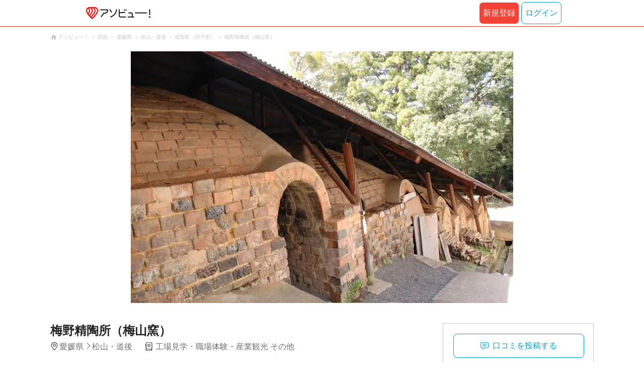

--- FILE ---
content_type: text/html;charset=UTF-8
request_url: https://www.asoview.com/spot/38402cc3340045171/
body_size: 10315
content:
<!DOCTYPE html>
<html xmlns:og="http://ogp.me/ns#" xmlns:fb="http://www.facebook.com/2008/fbml">
<head>
  
  
  
  <meta charset="UTF-8">
  <meta name="google-site-verification" content="kGT5Z3YEQgCdfMeof3F-n85KpuKpsG97WPv0o24LQqs" />
  <meta name="author" content="アソビュー！" />

  <meta http-equiv="X-UA-Compatible" content="IE=edge">
  <meta name="viewport" content="width=980" />

  
  
  <title>梅野精陶所（梅山窯）【アソビュー！】</title>
  <meta name="description" content="梅野精陶所（梅山窯）に行くなら【アソビュー！】梅野精陶所（梅山窯）のアクセス、営業時間、料金などお出かけに便利な情報が満載。旅行先での遊びや、週末のおでかけ先をお探しならアソビューにお任せ。アソビューでとっておきのワクワクを見つけよう！" />
  

  
  
  <meta property="og:type" content="website" />
  <meta property="og:title"       content="梅野精陶所（梅山窯）【アソビュー！】" />
  <meta property="og:url"         content="https://www.asoview.com/spot/38402cc3340045171/" />
  
  
  <meta property="og:description" content="梅野精陶所（梅山窯）に行くなら【アソビュー！】梅野精陶所（梅山窯）のアクセス、営業時間、料金などお出かけに便利な情報が満載。旅行先での遊びや、週末のおでかけ先をお探しならアソビューにお任せ。アソビューでとっておきのワクワクを見つけよう！" />
  <meta property="og:site_name" content="アソビュー！" />
  <meta property="og:locale" content="ja_JP" />
  
  
  <meta property="fb:app_id" content="226968490755490" />
  
  <meta name="twitter:card" content="summary_large_image" />
  <meta name="twitter:site" content="@ASOVIEWofficial" />
  
  <meta name="twitter:title"       content="梅野精陶所（梅山窯）【アソビュー！】" />
  <meta name="twitter:description" content="梅野精陶所（梅山窯）に行くなら【アソビュー！】梅野精陶所（梅山窯）のアクセス、営業時間、料金などお出かけに便利な情報が満載。旅行先での遊びや、週末のおでかけ先をお探しならアソビューにお任せ。アソビューでとっておきのワクワクを見つけよう！" />


  
  <meta name="robots"      content="index, follow" />
  <link rel="canonical"    href="https://www.asoview.com/spot/38402cc3340045171/" />


  
  
  <link rel="manifest" href="/manifest.json">
  <link rel="preload" href="/iconfont/material-icons.css" as="style">
  <link rel="preload" href="/iconfont/MaterialIcons-Regular-570eb83859dc23dd0eec423a49e147fe.woff2" as="font" crossorigin>
  <link rel="stylesheet" href="/iconfont/material-icons.css">
  <link rel="shortcut icon" href="https://image.asoview-media.com/image/production/fundamentals/logo/favicon.ico" />
  <link rel="apple-touch-icon" href="https://image.asoview-media.com/image/production/fundamentals/logo/apple-touch-icon_114.png" sizes="114x114">
  <link rel="apple-touch-icon" href="https://image.asoview-media.com/image/production/fundamentals/logo/apple-touch-icon_120.png" sizes="120x120">
  <link rel="apple-touch-icon" href="https://image.asoview-media.com/image/production/fundamentals/logo/apple-touch-icon_144.png" sizes="144x144">
  <link rel="apple-touch-icon" href="https://image.asoview-media.com/image/production/fundamentals/logo/apple-touch-icon_152.png" sizes="152x152">
  <link rel="apple-touch-icon" href="https://image.asoview-media.com/image/production/fundamentals/logo/apple-touch-icon_180.png" sizes="180x180">
  


  <script>
    if ('serviceWorker' in navigator) {
      window.addEventListener('load', function() {
        navigator.serviceWorker.register('/serviceWorker.js');
      });
      window.addEventListener('beforeinstallprompt', function(e) {
        e.userChoice.then(function(choiceResult) {
          com.asoview.GA.trigger(com.asoview.GA.Event.ShowWebAppInstallPrompt)
          if (choiceResult.outcome == 'dismissed') {
            com.asoview.GA.trigger(com.asoview.GA.Event.OnClickWebAppInstallPrompt, false)
          } else {
            com.asoview.GA.trigger(com.asoview.GA.Event.OnClickWebAppInstallPrompt, true)
          }
        })
      })
    }
  </script>

  <!-- Start Visual Website Optimizer Asynchronous Code -->
  <script type='text/javascript'>
      var _vwo_code=(function(){
          var account_id=360002,
              settings_tolerance=2000,
              library_tolerance=2500,
              use_existing_jquery=false,
              /* DO NOT EDIT BELOW THIS LINE */
              f=false,d=document;return{use_existing_jquery:function(){return use_existing_jquery;},library_tolerance:function(){return library_tolerance;},finish:function(){if(!f){f=true;var a=d.getElementById('_vis_opt_path_hides');if(a)a.parentNode.removeChild(a);}},finished:function(){return f;},load:function(a){var b=d.createElement('script');b.src=a;b.type='text/javascript';b.innerText;b.onerror=function(){_vwo_code.finish();};d.getElementsByTagName('head')[0].appendChild(b);},init:function(){settings_timer=setTimeout('_vwo_code.finish()',settings_tolerance);var a=d.createElement('style'),b='body{opacity:0 !important;filter:alpha(opacity=0) !important;background:none !important;}',h=d.getElementsByTagName('head')[0];a.setAttribute('id','_vis_opt_path_hides');a.setAttribute('type','text/css');if(a.styleSheet)a.styleSheet.cssText=b;else a.appendChild(d.createTextNode(b));h.appendChild(a);this.load('//dev.visualwebsiteoptimizer.com/j.php?a='+account_id+'&u='+encodeURIComponent(d.URL)+'&r='+Math.random());return settings_timer;}};}());_vwo_settings_timer=_vwo_code.init();
  </script>
  <!-- End Visual Website Optimizer Asynchronous Code -->

  <script>
    window.deviceTypeForGA = 'PC'
  </script>
  <link rel="preload" href="/js/pc/vendor98a819c80035287c6e03.chunk.js" as="script"><script type="text/javascript" defer="defer" src="/js/pc/vendor98a819c80035287c6e03.chunk.js"></script><link rel="preload" href="/js/pc/vendors-auto914cbec4bfff5febdc4e.chunk.js" as="script"><script type="text/javascript" defer="defer" src="/js/pc/vendors-auto914cbec4bfff5febdc4e.chunk.js"></script>


  
    <script>
        var dataLayer = dataLayer || [];
        var isLogin = false;
        var isLoginText = "false";
        var userId = "";

        dataLayer.push({
            'isLogin': isLoginText,
            'userId': userId
        });
    </script>

    
        <!-- Google Tag Manager -->
        <script>(function(w,d,s,l,i){w[l]=w[l]||[];w[l].push({'gtm.start':
            new Date().getTime(),event:'gtm.js'});var f=d.getElementsByTagName(s)[0],
            j=d.createElement(s),dl=l!='dataLayer'?'&l='+l:'';j.async=true;j.src=
            'https://www.googletagmanager.com/gtm.js?id='+i+dl;f.parentNode.insertBefore(j,f);
        })(window,document,'script','dataLayer','GTM-T86K2F');</script>
        <!-- End Google Tag Manager -->
    
    
    <script defer src="/js/googleAnalyticsMgr-f1c7784fa758d448358b7292486651a0.js"></script>


  <meta name="_csrf" content="1466c1f1-dcbb-4cae-a1c6-757d7e57c858"/>
  <meta name="_csrf_header" content="X-CSRF-TOKEN"/>

  <link rel="stylesheet" href='/css/pc/spot/detail.min-e1f5710bc3ed5bc930ee1deecc8b2864.css'/>
  
  
</head>

<body>

    
    <!-- Google Tag Manager (noscript) -->
    <noscript><iframe src="https://www.googletagmanager.com/ns.html?id=GTM-T86K2F"
                      height="0" width="0" style="display:none;visibility:hidden"></iframe></noscript>
    <!-- End Google Tag Manager (noscript) -->
    
    

<div id="page-header"></div>
<div class="breadcrumbs">
  
<ol class="breadcrumbs__list" itemscope itemtype="http://schema.org/BreadcrumbList">
    
        <li class="breadcrumbs__breadcrumb" itemprop="itemListElement" itemscope
            itemtype="http://schema.org/ListItem">
            <a class="breadcrumbs__breadcrumb-link" href="/" title="アソビュー！のページへ移動する" itemprop="item" onclick="com.asoview.GA.trigger(com.asoview.GA.Event.OnClickBreadcrumbItemLink,window.location.pathname)">
                <span itemprop="name">アソビュー！</span>
            </a>
            <meta itemprop="position" content="1" />
        </li>
    
        <li class="breadcrumbs__breadcrumb" itemprop="itemListElement" itemscope
            itemtype="http://schema.org/ListItem">
            <a class="breadcrumbs__breadcrumb-link" href="/location/rgn10/" title="四国のページへ移動する" itemprop="item" onclick="com.asoview.GA.trigger(com.asoview.GA.Event.OnClickBreadcrumbItemLink,window.location.pathname)">
                <span itemprop="name">四国</span>
            </a>
            <meta itemprop="position" content="2" />
        </li>
    
        <li class="breadcrumbs__breadcrumb" itemprop="itemListElement" itemscope
            itemtype="http://schema.org/ListItem">
            <a class="breadcrumbs__breadcrumb-link" href="/location/prf380000/" title="愛媛県のページへ移動する" itemprop="item" onclick="com.asoview.GA.trigger(com.asoview.GA.Event.OnClickBreadcrumbItemLink,window.location.pathname)">
                <span itemprop="name">愛媛県</span>
            </a>
            <meta itemprop="position" content="3" />
        </li>
    
        <li class="breadcrumbs__breadcrumb" itemprop="itemListElement" itemscope
            itemtype="http://schema.org/ListItem">
            <a class="breadcrumbs__breadcrumb-link" href="/location/are0380200/" title="松山・道後のページへ移動する" itemprop="item" onclick="com.asoview.GA.trigger(com.asoview.GA.Event.OnClickBreadcrumbItemLink,window.location.pathname)">
                <span itemprop="name">松山・道後</span>
            </a>
            <meta itemprop="position" content="4" />
        </li>
    
        <li class="breadcrumbs__breadcrumb" itemprop="itemListElement" itemscope
            itemtype="http://schema.org/ListItem">
            <a class="breadcrumbs__breadcrumb-link" href="/location/380253/" title="砥部町（伊予郡）のページへ移動する" itemprop="item" onclick="com.asoview.GA.trigger(com.asoview.GA.Event.OnClickBreadcrumbItemLink,window.location.pathname)">
                <span itemprop="name">砥部町（伊予郡）</span>
            </a>
            <meta itemprop="position" content="5" />
        </li>
    
        <li class="breadcrumbs__breadcrumb" itemprop="itemListElement" itemscope
            itemtype="http://schema.org/ListItem">
            <a class="breadcrumbs__breadcrumb-link" href="/spot/38402cc3340045171/" title="梅野精陶所（梅山窯）のページへ移動する" itemprop="item" onclick="com.asoview.GA.trigger(com.asoview.GA.Event.OnClickBreadcrumbItemLink,window.location.pathname)">
                <span itemprop="name">梅野精陶所（梅山窯）</span>
            </a>
            <meta itemprop="position" content="6" />
        </li>
    
</ol>

</div>
<div id="spot-images" class="spot-images"></div>

<div class="layout-contents-wrap">
  <div class="layout-main-contents">
    <h1 class="spot-name">梅野精陶所（梅山窯）</h1>
    <div class="spot-data" id="spot-summary-contents">
      <span class="spot-data__area-wrap">
        <span class="spot-data__area">愛媛県</span>
        <span class="spot-data__small-area">松山・道後</span>
      </span>
      <ul class="spot-data__genres">
        <li class="spot-data__genre-type">工場見学・職場体験・産業観光 その他</li>
      </ul>
      <div id="base-weather"></div>
    </div>

    <section class="basic-information" id="spot-basic-information">
      <h3 class="basic-information__heading">基本情報</h3>
      <table class="basic-information__contents">
        <tr>
          <th class="basic-information__contents-title">名称</th>
          <td class="basic-information__contents-detail">
            <p class="basic-information__contents-detail-text">梅野精陶所（梅山窯）</p><br/>
            <p class="basic-information__contents-detail-text">ウメノセイトウショバイザンガマ</p>
          </td>
        </tr>
        <tr>
          <th class="basic-information__contents-title">住所</th>
          <td class="basic-information__contents-detail">
            <p class="basic-information__contents-detail-text">〒791-2132 愛媛県伊予郡砥部町大南1441</p><br/>
            <a href="https://maps.google.co.jp/maps?q=33.7300717,132.7865824" target="_blank">地図を見る</a>
          </td>
        </tr>
        <tr>
          <th class="basic-information__contents-title">営業時間</th>
          <td class="basic-information__contents-detail basic-information__contents-detail--white-space">営業 8:05〜16:50
休業日 不定休。事前に要確認。</td>
        </tr>
        <tr>
          <th class="basic-information__contents-title">アクセス方法</th>
          <td class="basic-information__contents-detail basic-information__contents-detail--white-space">・松山ICから車で20分
・砥部焼伝統産業会館前から徒歩で20分 伊予鉄バス「砥部焼伝統産業会館前」停留所から。</td>
        </tr>
        
        <tr>
          <th class="basic-information__contents-title">連絡先</th>
          <td class="basic-information__contents-detail basic-information__contents-detail--white-space">所在地 電話番号：089-962-2311
問合せ先 電話番号：089-962-2311</td>
        </tr>
        
      </table>
      <p class="basic-information__introduction basic-information__contents-detail--white-space">砥部焼販売店。制作工程の見学・絵付けもできる。町の有形文化財にも指定されている、明治15年（1882）の開窯時に築かれた大登窯が保存され、公開されている。</p>
    </section>

    <section class="basic-information">
      <h3 class="basic-information__heading">詳細情報</h3>
      <table class="basic-information__contents">
        <tr>
          <th class="basic-information__contents-title">バリアフリー設備</th>
          <td class="basic-information__contents-detail basic-information__contents-detail--white-space">盲導犬の受け入れ ○ </td>
        </tr>
      </table>
    </section>

    <section class="spot_review-list">
      <h2 class="spot_review-list__heading">口コミ</h2>
      <div id="spot-review"></div>
    </section>

    <div id="nearby-popular-bases"></div>
    <div id="kankou-banner"></div>

    <div class="ad-article-end">
      <div class="ad-article-end__content">
        <script async src="https://pagead2.googlesyndication.com/pagead/js/adsbygoogle.js?client=ca-pub-2663495197975757"
                crossorigin="anonymous"></script>
        <ins class="adsbygoogle"
             style="display:inline-block;width:336px;height:280px"
             data-ad-client="ca-pub-2663495197975757"
             data-ad-slot="4701063427"></ins>
        <script>
          (adsbygoogle = window.adsbygoogle || []).push({});
        </script>
      </div>
      <div class="ad-article-end__content">
        <script async src="https://pagead2.googlesyndication.com/pagead/js/adsbygoogle.js?client=ca-pub-2663495197975757"
                crossorigin="anonymous"></script>
        <ins class="adsbygoogle"
             style="display:inline-block;width:336px;height:280px"
             data-ad-client="ca-pub-2663495197975757"
             data-ad-slot="2677535316"></ins>
        <script>
          (adsbygoogle = window.adsbygoogle || []).push({});
        </script>

      </div>
    </div>

    <div id="surroundings-spot-slider"></div>
    <div id="reference-keywords"></div>
  </div>
  <div class="layout-side-contents" id="layout-side-contents">
    <div class="share-contents">
      <div id="side-panel-review-button"></div>
    </div>
  </div>
</div>

<footer class='page-footer page-footer--basic'>
  <div class='page-footer__navigations-wrapper'>
    <div class='page-footer__social page-footer__site-maps-two-column-cell'>
      <span class='page-footer__follow-us'>FOLLOW US！</span>
      <ul class='page-footer__social-list'>
        <li class='page-footer__social-item'>
          <a class='page-footer__social-item-link page-footer__social-item-link--instagram'
             href='//www.instagram.com/asoview/'
             onClick="recordOutboundLink(this, 'Outbound Links', 'instagram.com');return false;"
             target='_blank'>instagram</a>
        </li>
        <li class='page-footer__social-item'>
          <a class='page-footer__social-item-link page-footer__social-item-link--x'
             href='//twitter.com/AsoviewOfficial'
             onClick="recordOutboundLink(this, 'Outbound Links', 'twitter.com');return false;"
             target='_blank'>x</a>
        </li>
      </ul>
    </div>


    <div class='page-footer__site-maps-two-column-cell page-footer__app-download'>
      <p class='page-footer__site-maps-heading'>
        アプリをダウンロード
      </p>
      <div class='page-footer__app-download-content'>
        <div class='page-footer__app-download-content-inner'>
          <div>
            <p class='page-footer__app-download-content-inner-description'>iPhone版アプリ</p>
            <a href='https://apps.apple.com/us/app/アソビュー-遊び先の検索-予約/id1303314426'>
              <img src='/img/pc/app/app-store.png' alt='App Store'>
            </a>
          </div>
          <img class='page-footer__app-download-qr' src='/img/pc/app/app-store-qr.svg' width='70px'
               height='70px'
               alt='App Store Qr'>
        </div>
        <div class='page-footer__app-download-content-inner page-footer__app-download-content-inner-left'>
          <div>
            <p class='page-footer__app-download-content-inner-description '>Android版アプリ</p>
            <a href='https://play.google.com/store/apps/details?id=com.asoview.app'>
              <img src='/img/pc/app/google-play-store.png' alt='Google PlayStore'>
            </a>
          </div>
          <img class='page-footer__app-download-qr' src='/img/pc/app/google-play-store-qr.svg'
               width='70px'
               height='70px'
               alt='Google PlayStore Qr'>
        </div>
      </div>
    </div>


    <div class='page-footer__site-maps-two-column'>
      <div class='page-footer__site-maps-two-column-cell'>
        <p class='page-footer__site-maps-heading'>
          <a class='page-footer__site-maps-heading-link' href='/location/'>エリアから探す</a>
        </p>
        <ul class='page-footer__region-list'>
          <li class='page-footer__region-item'>
            <a class='page-footer__region-item-link' href='/location/prf010000/'>北海道</a>
            
          </li>
          <li class='page-footer__region-item'>
            <a class='page-footer__region-item-link' href='/location/rgn02/'>東北</a>
            <ul class='page-footer__site-maps-list page-footer__site-maps-list--inner'>
              <li class='page-footer__site-maps-item'>
                <a class='page-footer__site-maps-link' href='/location/prf020000/'>青森県</a>
              </li>
              <li class='page-footer__site-maps-item'>
                <a class='page-footer__site-maps-link' href='/location/prf030000/'>岩手県</a>
              </li>
              <li class='page-footer__site-maps-item'>
                <a class='page-footer__site-maps-link' href='/location/prf040000/'>宮城県</a>
              </li>
              <li class='page-footer__site-maps-item'>
                <a class='page-footer__site-maps-link' href='/location/prf050000/'>秋田県</a>
              </li>
              <li class='page-footer__site-maps-item'>
                <a class='page-footer__site-maps-link' href='/location/prf060000/'>山形県</a>
              </li>
              <li class='page-footer__site-maps-item'>
                <a class='page-footer__site-maps-link' href='/location/prf070000/'>福島県</a>
              </li>
            </ul>
          </li>
          <li class='page-footer__region-item'>
            <a class='page-footer__region-item-link' href='/location/rgn04/'>関東</a>
            <ul class='page-footer__site-maps-list page-footer__site-maps-list--inner'>
              <li class='page-footer__site-maps-item'>
                <a class='page-footer__site-maps-link' href='/location/prf080000/'>栃木県</a>
              </li>
              <li class='page-footer__site-maps-item'>
                <a class='page-footer__site-maps-link' href='/location/prf090000/'>群馬県</a>
              </li>
              <li class='page-footer__site-maps-item'>
                <a class='page-footer__site-maps-link' href='/location/prf100000/'>茨城県</a>
              </li>
              <li class='page-footer__site-maps-item'>
                <a class='page-footer__site-maps-link' href='/location/prf110000/'>埼玉県</a>
              </li>
              <li class='page-footer__site-maps-item'>
                <a class='page-footer__site-maps-link' href='/location/prf120000/'>千葉県</a>
              </li>
              <li class='page-footer__site-maps-item'>
                <a class='page-footer__site-maps-link' href='/location/prf130000/'>東京都</a>
              </li>
              <li class='page-footer__site-maps-item'>
                <a class='page-footer__site-maps-link' href='/location/prf140000/'>神奈川県</a>
              </li>
            </ul>
          </li>
          <li class='page-footer__region-item'>
            <a class='page-footer__region-item-link' href='/location/rgn05/'>甲信越</a>
            <ul class='page-footer__site-maps-list page-footer__site-maps-list--inner'>
              <li class='page-footer__site-maps-item'>
                <a class='page-footer__site-maps-link' href='/location/prf150000/'>山梨県</a>
              </li>
              <li class='page-footer__site-maps-item'>
                <a class='page-footer__site-maps-link' href='/location/prf160000/'>長野県</a>
              </li>
              <li class='page-footer__site-maps-item'>
                <a class='page-footer__site-maps-link' href='/location/prf170000/'>新潟県</a>
              </li>
            </ul>
          </li>
          <li class='page-footer__region-item'>
            <a class='page-footer__region-item-link' href='/location/rgn06/'>北陸</a>
            <ul class='page-footer__site-maps-list page-footer__site-maps-list--inner'>
              <li class='page-footer__site-maps-item'>
                <a class='page-footer__site-maps-link' href='/location/prf180000/'>富山県</a>
              </li>
              <li class='page-footer__site-maps-item'>
                <a class='page-footer__site-maps-link' href='/location/prf190000/'>石川県</a>
              </li>
              <li class='page-footer__site-maps-item'>
                <a class='page-footer__site-maps-link' href='/location/prf200000/'>福井県</a>
              </li>
            </ul>
          </li>
          <li class='page-footer__region-item'>
            <a class='page-footer__region-item-link' href='/location/rgn07/'>東海</a>
            <ul class='page-footer__site-maps-list page-footer__site-maps-list--inner'>
              <li class='page-footer__site-maps-item'>
                <a class='page-footer__site-maps-link' href='/location/prf210000/'>静岡県</a>
              </li>
              <li class='page-footer__site-maps-item'>
                <a class='page-footer__site-maps-link' href='/location/prf220000/'>岐阜県</a>
              </li>
              <li class='page-footer__site-maps-item'>
                <a class='page-footer__site-maps-link' href='/location/prf230000/'>愛知県</a>
              </li>
              <li class='page-footer__site-maps-item'>
                <a class='page-footer__site-maps-link' href='/location/prf240000/'>三重県</a>
              </li>
            </ul>
          </li>
          <li class='page-footer__region-item'>
            <a class='page-footer__region-item-link' href='/location/rgn08/'>関西</a>
            <ul class='page-footer__site-maps-list page-footer__site-maps-list--inner'>
              <li class='page-footer__site-maps-item'>
                <a class='page-footer__site-maps-link' href='/location/prf250000/'>滋賀県</a>
              </li>
              <li class='page-footer__site-maps-item'>
                <a class='page-footer__site-maps-link' href='/location/prf260000/'>京都府</a>
              </li>
              <li class='page-footer__site-maps-item'>
                <a class='page-footer__site-maps-link' href='/location/prf270000/'>大阪府</a>
              </li>
              <li class='page-footer__site-maps-item'>
                <a class='page-footer__site-maps-link' href='/location/prf280000/'>兵庫県</a>
              </li>
              <li class='page-footer__site-maps-item'>
                <a class='page-footer__site-maps-link' href='/location/prf290000/'>奈良県</a>
              </li>
              <li class='page-footer__site-maps-item'>
                <a class='page-footer__site-maps-link' href='/location/prf300000/'>和歌山県</a>
              </li>
            </ul>
          </li>
          <li class='page-footer__region-item'>
            <a class='page-footer__region-item-link' href='/location/rgn09/'>山陰・山陽</a>
            <ul class='page-footer__site-maps-list page-footer__site-maps-list--inner'>
              <li class='page-footer__site-maps-item'>
                <a class='page-footer__site-maps-link' href='/location/prf310000/'>鳥取県</a>
              </li>
              <li class='page-footer__site-maps-item'>
                <a class='page-footer__site-maps-link' href='/location/prf320000/'>島根県</a>
              </li>
              <li class='page-footer__site-maps-item'>
                <a class='page-footer__site-maps-link' href='/location/prf330000/'>岡山県</a>
              </li>
              <li class='page-footer__site-maps-item'>
                <a class='page-footer__site-maps-link' href='/location/prf340000/'>広島県</a>
              </li>
              <li class='page-footer__site-maps-item'>
                <a class='page-footer__site-maps-link' href='/location/prf350000/'>山口県</a>
              </li>
            </ul>
          </li>
          <li class='page-footer__region-item'>
            <a class='page-footer__region-item-link' href='/location/rgn10/'>四国</a>
            <ul class='page-footer__site-maps-list page-footer__site-maps-list--inner'>
              <li class='page-footer__site-maps-item'>
                <a class='page-footer__site-maps-link' href='/location/prf360000/'>徳島県</a>
              </li>
              <li class='page-footer__site-maps-item'>
                <a class='page-footer__site-maps-link' href='/location/prf370000/'>香川県</a>
              </li>
              <li class='page-footer__site-maps-item'>
                <a class='page-footer__site-maps-link' href='/location/prf380000/'>愛媛県</a>
              </li>
              <li class='page-footer__site-maps-item'>
                <a class='page-footer__site-maps-link' href='/location/prf390000/'>高知県</a>
              </li>
            </ul>
          </li>
          <li class='page-footer__region-item'>
            <a class='page-footer__region-item-link' href='/location/rgn11/'>九州</a>
            <ul class='page-footer__site-maps-list page-footer__site-maps-list--inner'>
              <li class='page-footer__site-maps-item'>
                <a class='page-footer__site-maps-link' href='/location/prf400000/'>福岡県</a>
              </li>
              <li class='page-footer__site-maps-item'>
                <a class='page-footer__site-maps-link' href='/location/prf410000/'>佐賀県</a>
              </li>
              <li class='page-footer__site-maps-item'>
                <a class='page-footer__site-maps-link' href='/location/prf420000/'>長崎県</a>
              </li>
              <li class='page-footer__site-maps-item'>
                <a class='page-footer__site-maps-link' href='/location/prf430000/'>熊本県</a>
              </li>
              <li class='page-footer__site-maps-item'>
                <a class='page-footer__site-maps-link' href='/location/prf440000/'>大分県</a>
              </li>
              <li class='page-footer__site-maps-item'>
                <a class='page-footer__site-maps-link' href='/location/prf450000/'>宮崎県</a>
              </li>
              <li class='page-footer__site-maps-item'>
                <a class='page-footer__site-maps-link' href='/location/prf460000/'>鹿児島県</a>
              </li>
            </ul>
          </li>
          <li class='page-footer__region-item'>
            <a class='page-footer__region-item-link' href='/location/prf470000/'>沖縄</a>
            
          </li>
        </ul>
      </div>


      <div class='page-footer__site-maps-two-column-cell'>
        <p class='page-footer__site-maps-heading'>
          <a class='page-footer__site-maps-heading-link' href='/leisure/'>おすすめのジャンルから探す</a>
        </p>
        <ul class='page-footer__site-maps-list'>
          <li class='page-footer__site-maps-item'>
            <a class='page-footer__site-maps-link' href='/leisure/17/'>陶芸体験･陶芸教室</a>
          </li>
          <li class='page-footer__site-maps-item'>
            <a class='page-footer__site-maps-link' href='/leisure/87/'>ガラス細工･ガラス工房</a>
          </li>
          <li class='page-footer__site-maps-item'>
            <a class='page-footer__site-maps-link' href='/leisure/112/'>日帰り温泉</a>
          </li>
          <li class='page-footer__site-maps-item'>
            <a class='page-footer__site-maps-link' href='/leisure/7/'>カヌー･カヤック</a>
          </li>
          <li class='page-footer__site-maps-item'>
            <a class='page-footer__site-maps-link' href='/leisure/11/'>SUP･スタンドアップパドル</a>
          </li>
          <li class='page-footer__site-maps-item'>
            <a class='page-footer__site-maps-link' href='/leisure/14/'>ダイビング・スキューバダイビング</a>
          </li>
          <li class='page-footer__site-maps-item'>
            <a class='page-footer__site-maps-link' href='/leisure/15/'>シュノーケリング</a>
          </li>
          <li class='page-footer__site-maps-item'>
            <a class='page-footer__site-maps-link' href='/leisure/89/'>アクセサリー手作り体験</a>
          </li>
          <li class='page-footer__site-maps-item'>
            <a class='page-footer__site-maps-link' href='/leisure/1/'>パラグライダー</a>
          </li>
          <li class='page-footer__site-maps-item'>
            <a class='page-footer__site-maps-link' href='/leisure/191/'>遊園地・テーマパーク</a>
          </li>
          <li class='page-footer__site-maps-item'>
            <a class='page-footer__site-maps-link' href='/leisure/12/'>サーフィンスクール</a>
          </li>
          <li class='page-footer__site-maps-item'>
            <a class='page-footer__site-maps-link' href='/leisure/91/'>キャンドル作り</a>
          </li>
          <li class='page-footer__site-maps-item'>
            <a class='page-footer__site-maps-link' href='/leisure/act0128/'>シルバーアクセサリー
              手作り体験</a>
          </li>
          <li class='page-footer__site-maps-item'>
            <a class='page-footer__site-maps-link' href='/leisure/62/'>ボルダリング</a>
          </li>
          <li class='page-footer__site-maps-item'>
            <a class='page-footer__site-maps-link' href='/leisure/5/'>ラフティング</a>
          </li>
          <li class='page-footer__site-maps-item'>
            <a class='page-footer__site-maps-link' href='/leisure/140/'>着物・浴衣レンタル</a>
          </li>
          <li class='page-footer__site-maps-item'>
            <a class='page-footer__site-maps-link' href='/leisure/44/'>脱出ゲーム</a>
          </li>
          <li class='page-footer__site-maps-item'>
            <a class='page-footer__site-maps-link' href='/leisure/4/'>バンジージャンプ</a>
          </li>
          <li class='page-footer__site-maps-item'>
            <a class='page-footer__site-maps-link' href='/leisure/192/'>水族館</a>
          </li>
          <li class='page-footer__site-maps-item'>
            <a class='page-footer__site-maps-link' href='/leisure/145/'>花火大会</a>
          </li>
        </ul>
      </div>
    </div>

    <p class='page-footer__site-maps-heading'>おすすめキーワード</p>
    <ul class='page-footer__site-maps-list'>
      <li class='page-footer__site-maps-item'>
        <a class='page-footer__site-maps-link' href='/leisure/140/location/prf260000/'>京都 着物レンタル</a>
      </li>
      <li class='page-footer__site-maps-item'>
        <a class='page-footer__site-maps-link' href='/leisure/14/location/prf470000/'>沖縄 ダイビング</a>
      </li>
      <li class='page-footer__site-maps-item'>
        <a class='page-footer__site-maps-link' href='/leisure/112/location/rgn04/'>日帰り温泉 関東</a>
      </li>
      <li class='page-footer__site-maps-item'>
        <a class='page-footer__site-maps-link' href='/leisure/17/location/rgn08/'>陶芸体験・陶芸教室 関西</a>
      </li>
      <li class='page-footer__site-maps-item'>
        <a class='page-footer__site-maps-link' href='/leisure/62/location/prf130000/'>ボルダリング 東京</a>
      </li>
      <li class='page-footer__site-maps-item'>
        <a class='page-footer__site-maps-link' href='/leisure/17/location/prf130000/'>陶芸体験・陶芸教室 東京</a>
      </li>
      <li class='page-footer__site-maps-item'>
        <a class='page-footer__site-maps-link' href='/leisure/14/location/are0471702/'>石垣島 ダイビング</a>
      </li>
      <li class='page-footer__site-maps-item'>
        <a class='page-footer__site-maps-link' href='/leisure/15/location/prf470000/'>沖縄 シュノーケリング</a>
      </li>
      <li class='page-footer__site-maps-item'>
        <a class='page-footer__site-maps-link' href='/leisure/14/location/are0462300/'>屋久島 ダイビング</a>
      </li>
      <li class='page-footer__site-maps-item'>
        <a class='page-footer__site-maps-link' href='/leisure/112/location/rgn08/'>関西 日帰り温泉</a>
      </li>
      <li class='page-footer__site-maps-item'>
        <a class='page-footer__site-maps-link' href='/leisure/15/location/are0471702/'>石垣島 シュノーケリング</a>
      </li>
      <li class='page-footer__site-maps-item'>
        <a class='page-footer__site-maps-link' href='/leisure/5/location/rgn04/'>ラフティング 関東</a>
      </li>
      <li class='page-footer__site-maps-item'>
        <a class='page-footer__site-maps-link' href='/leisure/5/location/are0010800/'>ニセコ ラフティング</a>
      </li>
      <li class='page-footer__site-maps-item'>
        <a class='page-footer__site-maps-link' href='/leisure/5/location/are0090400/'>水上 ラフティング</a>
      </li>
      <li class='page-footer__site-maps-item'>
        <a class='page-footer__site-maps-link' href='/leisure/115/location/are0140200/'>横浜 クルージング</a>
      </li>
      <li class='page-footer__site-maps-item'>
        <a class='page-footer__site-maps-link' href='/leisure/24/location/prf470000/'>沖縄 パラセーリング</a>
      </li>
      <li class='page-footer__site-maps-item'>
        <a class='page-footer__site-maps-link' href='/leisure/117/location/are0431100/'>天草 イルカウォッチング</a>
      </li>
      <li class='page-footer__site-maps-item'>
        <a class='page-footer__site-maps-link' href='/leisure/116/location/prf470000/'>沖縄 ホエールウォッチング</a>
      </li>
      <li class='page-footer__site-maps-item'>
        <a class='page-footer__site-maps-link' href='/leisure/5/location/are0139500/'>奥多摩 ラフティング</a>
      </li>
      <li class='page-footer__site-maps-item'>
        <a class='page-footer__site-maps-link' href='/leisure/14/location/are0301100/'>串本 ダイビング</a>
      </li>
      <li class='page-footer__site-maps-item'>
        <a class='page-footer__site-maps-link' href='/leisure/5/location/are0080900/'>鬼怒川 ラフティング</a>
      </li>
      <li class='page-footer__site-maps-item'>
        <a class='page-footer__site-maps-link' href='/leisure/5/location/are0430900/'>球磨川 ラフティング</a>
      </li>
      <li class='page-footer__site-maps-item'>
        <a class='page-footer__site-maps-link' href='/leisure/5/location/rgn08/'>ラフティング 関西</a>
      </li>
      <li class='page-footer__site-maps-item'>
        <a class='page-footer__site-maps-link' href='/leisure/act0027/location/rgn04/'>いちご狩り 関東</a>
      </li>
      <li class='page-footer__site-maps-item'>
        <a class='page-footer__site-maps-link' href='/leisure/grp10/location/prf470000/'>沖縄 マリンスポーツ</a>
      </li>
      <li class='page-footer__site-maps-item'>
        <a class='page-footer__site-maps-link' href='/leisure/87/location/prf130000/'>ガラス細工・ガラス工房 東京</a>
      </li>
      <li class='page-footer__site-maps-item'>
        <a class='page-footer__site-maps-link' href='/leisure/14/location/are0471708/'>宮古島 ダイビング</a>
      </li>
      <li class='page-footer__site-maps-item'>
        <a class='page-footer__site-maps-link' href='/leisure/11/location/rgn04/'>SUP 関東</a>
      </li>
      <li class='page-footer__site-maps-item'>
        <a class='page-footer__site-maps-link' href='/leisure/145/location/rgn04/'>花火大会 関東</a>
      </li>
    </ul>

    <p class='page-footer__site-maps-heading'>その他</p>
    <ul class='page-footer__site-maps-list'>
      <li class='page-footer__site-maps-item'>
        <a class='page-footer__site-maps-link' href='/ranking/'>ランキングから探す</a>
      </li>
      <li class='page-footer__site-maps-item'>
        <a class='page-footer__site-maps-link' href='/base/'>拠点から探す</a>
      </li>
      <li class='page-footer__site-maps-item'>
        <a class='page-footer__site-maps-link' href='/keyword/'>キーワードから探す</a>
      </li>
      <li class='page-footer__site-maps-item'>
        <a class='page-footer__site-maps-link' href='https://biz.asoview.com/inquiry/' rel='nofollow'>掲載お問い合わせ</a>
      </li>
      <li class='page-footer__site-maps-item'>
        <a class='page-footer__site-maps-link' href='https://store.asoview.com/' target='_brank'>アソビュー！ギフト</a>
      </li>
      <li class='page-footer__site-maps-item'>
        <a class='page-footer__site-maps-link' href='/kankou/'>人気の観光スポット情報</a>
      </li>
    </ul>

    <small class='page-footer__attention'>
      ※アソビュー！の最安値保証は、同一レジャー会社の提供プラン（体験内容、利用日、参加条件、キャンセル規約などの基本情報）が同じ状態で、他サイトがアソビュー！よりも安い価格で提供している場合に限り、差額の2倍のアソビュー！ポイントを付与いたします。ただし、比較する料金は誰でも確認できる一般公開したプランのみが対象となります。
    </small>

    <ul class='page-footer__about-us'>
      <li class='page-footer__about-us-item'>
        <a class='page-footer__about-us-item-link' href='/info/link/' rel='nofollow'>リンクについて</a>
      </li>
      <li class='page-footer__about-us-item'>
        <a class='page-footer__about-us-item-link' href='https://faq.asoview.karakuri.ai/'>ヘルプ</a>
      </li>
      <li class='page-footer__about-us-item'>
        <a class='page-footer__about-us-item-link' href='https://www.asoview.com/brand/contactsupport/'>お問い合わせ</a>
      </li>
      <li class='page-footer__about-us-item'>
        <a class='page-footer__about-us-item-link' href='https://www.asoview.com/brand/advertisement/' target='_blank'>広告掲載（メーカー様・広告代理店様）について</a>
      </li>
      <li class='page-footer__about-us-item'>
        <a class='page-footer__about-us-item-link' href='/info/terms/' rel='nofollow'>利用規約</a>
      </li>
      <li class='page-footer__about-us-item'>
        <a class='page-footer__about-us-item-link' href='/info/wowticket-mailorderlaw/' rel='nofollow'>アソビュー！超特割！の特定商取引法に関する表示</a>
      </li>
      <li class='page-footer__about-us-item'>
        <a class='page-footer__about-us-item-link' href='https://www.asoview.co.jp/privacy' target='_blank'
           rel='nofollow'>プライバシーポリシー</a>
      </li>
      <li class='page-footer__about-us-item'>
        <a class='page-footer__about-us-item-link' href='https://www.asoview.co.jp/' target='_blank'>運営会社</a>
      </li>
    </ul>
  </div>

  <small class='page-footer__copyright'>copyright(c) All rights reserved ASOVIEW Inc.</small>
</footer>


<script>
    var ASOVIEW_DATASOURCE = new Object();
    ASOVIEW_DATASOURCE = {"baseRecommendSummaries":[],"spotSurrounds":[{"spotName":"\u7825\u90E8\u713C\u4F1D\u7D71\u7523\u696D\u4F1A\u9928","areaName":"\u677E\u5C71\u30FB\u9053\u5F8C","genreName":"\u5DE5\u5834\u898B\u5B66\u30FB\u8077\u5834\u4F53\u9A13\u30FB\u7523\u696D\u89B3\u5149 \u305D\u306E\u4ED6","spotId":"38402cc3340044752","prefectureName":"\u611B\u5A9B\u770C","images":[{"description":"","url":"https:\/\/image.asoview-media.com\/image\/production\/spot\/L\/38\/402\/38402cc3340044752002.jpg"},{"description":"\u7825\u90E8\u713C\u4F1D\u7D71\u7523\u696D\u4F1A\u9928","url":"https:\/\/image.asoview-media.com\/image\/production\/spot\/L\/38\/402\/38402cc3340044752003.jpg"}]},{"spotName":"\u7825\u90E8\u753A\u9676\u82B8\u5275\u4F5C\u9928","areaName":"\u677E\u5C71\u30FB\u9053\u5F8C","genreName":"\u5DE5\u5834\u898B\u5B66\u30FB\u8077\u5834\u4F53\u9A13\u30FB\u7523\u696D\u89B3\u5149 \u305D\u306E\u4ED6","spotId":"38402cc3340044867","prefectureName":"\u611B\u5A9B\u770C","images":[{"description":"","url":"https:\/\/image.asoview-media.com\/image\/production\/spot\/L\/38\/402\/38402cc3340044867001.jpg"}]},{"spotName":"\u7825\u90E8\u713C\u9676\u82B8\u9928","areaName":"\u677E\u5C71\u30FB\u9053\u5F8C","genreName":"\u5DE5\u5834\u898B\u5B66\u30FB\u8077\u5834\u4F53\u9A13\u30FB\u7523\u696D\u89B3\u5149 \u305D\u306E\u4ED6","spotId":"38402cc3340044961","prefectureName":"\u611B\u5A9B\u770C","images":[{"description":"","url":"https:\/\/image.asoview-media.com\/image\/production\/spot\/L\/38\/402\/38402cc3340044961004.jpg"}]},{"spotName":"\u7825\u90E8\u713C\u89B3\u5149\u30BB\u30F3\u30BF\u30FC\u708E\u306E\u91CC","areaName":"\u677E\u5C71\u30FB\u9053\u5F8C","genreName":"\u5DE5\u5834\u898B\u5B66\u30FB\u8077\u5834\u4F53\u9A13\u30FB\u7523\u696D\u89B3\u5149 \u305D\u306E\u4ED6","spotId":"38402cc3340045019","prefectureName":"\u611B\u5A9B\u770C","images":[{"description":"","url":"https:\/\/image.asoview-media.com\/image\/production\/spot\/L\/38\/402\/38402cc3340045019001.jpg"}]},{"spotName":"\u929A\u5B50\u6EDD","areaName":"\u677E\u5C71\u30FB\u9053\u5F8C","genreName":"\u904B\u6CB3\u30FB\u6CB3\u5DDD\u666F\u89B3","spotId":"38402ab2040139183","prefectureName":"\u611B\u5A9B\u770C","images":[{"description":"","url":"https:\/\/image.asoview-media.com\/image\/production\/spot\/L\/38\/402\/38402ab2040139183003.jpg"}]},{"spotName":"\u7825\u90E8\u885D\u4E0A\u65AD\u5C64","areaName":"\u677E\u5C71\u30FB\u9053\u5F8C","genreName":"\u7279\u6B8A\u5730\u5F62","spotId":"38402ab2070139188","prefectureName":"\u611B\u5A9B\u770C","images":[{"description":"\u7825\u90E8\u885D\u4E0A\u65AD\u5C64","url":"https:\/\/image.asoview-media.com\/image\/production\/spot\/L\/38\/402\/38402ab2070139188002.jpg"}]},{"spotName":"\u970A\u5CA9\u5BFA","areaName":"\u677E\u5C71\u30FB\u9053\u5F8C","genreName":"\u304A\u5BFA\u30FB\u5BFA\u9662\u30FB\u4ECF\u95A3","spotId":"38402ag2130012459","prefectureName":"\u611B\u5A9B\u770C","images":[{"description":"","url":"https:\/\/image.asoview-media.com\/image\/production\/spot\/L\/38\/402\/38402ag2130012459001.jpg"}]},{"spotName":"\u6C34\u6E80\u7530\u53E4\u58B3\u516C\u5712","areaName":"\u677E\u5C71\u30FB\u9053\u5F8C","genreName":"\u516C\u5712","spotId":"38402ah3330041781","prefectureName":"\u611B\u5A9B\u770C","images":[{"description":"","url":"https:\/\/image.asoview-media.com\/image\/production\/spot\/L\/38\/402\/38402ah3330041781001.jpg"},{"description":"\u6C34\u6E80\u7530\u53E4\u58B3\u516C\u5712","url":"https:\/\/image.asoview-media.com\/image\/production\/spot\/L\/38\/402\/38402ah3330041781002.jpg"}]},{"spotName":"\u8D64\u5742\u6CC9\u516C\u5712","areaName":"\u677E\u5C71\u30FB\u9053\u5F8C","genreName":"\u516C\u5712","spotId":"38402ah3330041783","prefectureName":"\u611B\u5A9B\u770C","images":[{"description":"","url":"https:\/\/image.asoview-media.com\/image\/production\/spot\/L\/38\/402\/38402ah3330041783001.jpg"},{"description":"","url":"https:\/\/image.asoview-media.com\/image\/production\/spot\/L\/38\/402\/38402ah3330041783002.jpg"}]},{"spotName":"\u9676\u7956\u30B1\u4E18","areaName":"\u677E\u5C71\u30FB\u9053\u5F8C","genreName":"\u516C\u5712","spotId":"38402ah3330041798","prefectureName":"\u611B\u5A9B\u770C","images":[{"description":"","url":"https:\/\/image.asoview-media.com\/image\/production\/spot\/L\/38\/402\/38402ah3330041798001.jpg"}]}],"referenceKeywords":[{"text":"\u56DB\u56FD \u4F53\u9A13\u89B3\u5149","path":"\/leisure\/grp6\/location\/rgn10\/","title":"\u56DB\u56FD \u4F53\u9A13\u89B3\u5149\u306E\u30DA\u30FC\u30B8\u3078\u79FB\u52D5\u3059\u308B","isSpecified":true},{"text":"\u56DB\u56FD \u5DE5\u5834\u898B\u5B66\u30FB\u8077\u5834\u4F53\u9A13\u30FB\u7523\u696D\u89B3\u5149","path":"\/leisure\/146\/location\/rgn10\/","title":"\u56DB\u56FD \u5DE5\u5834\u898B\u5B66\u30FB\u8077\u5834\u4F53\u9A13\u30FB\u7523\u696D\u89B3\u5149\u306E\u30DA\u30FC\u30B8\u3078\u79FB\u52D5\u3059\u308B","isSpecified":true},{"text":"\u611B\u5A9B\u770C \u4F53\u9A13\u89B3\u5149","path":"\/leisure\/grp6\/location\/prf380000\/","title":"\u611B\u5A9B\u770C \u4F53\u9A13\u89B3\u5149\u306E\u30DA\u30FC\u30B8\u3078\u79FB\u52D5\u3059\u308B","isSpecified":true},{"text":"\u611B\u5A9B\u770C \u5DE5\u5834\u898B\u5B66\u30FB\u8077\u5834\u4F53\u9A13\u30FB\u7523\u696D\u89B3\u5149","path":"\/leisure\/146\/location\/prf380000\/","title":"\u611B\u5A9B\u770C \u5DE5\u5834\u898B\u5B66\u30FB\u8077\u5834\u4F53\u9A13\u30FB\u7523\u696D\u89B3\u5149\u306E\u30DA\u30FC\u30B8\u3078\u79FB\u52D5\u3059\u308B","isSpecified":true},{"text":"\u677E\u5C71\u30FB\u9053\u5F8C \u4F53\u9A13\u89B3\u5149","path":"\/leisure\/grp6\/location\/are0380200\/","title":"\u677E\u5C71\u30FB\u9053\u5F8C \u4F53\u9A13\u89B3\u5149\u306E\u30DA\u30FC\u30B8\u3078\u79FB\u52D5\u3059\u308B","isSpecified":true},{"text":"\u677E\u5C71\u30FB\u9053\u5F8C \u5DE5\u5834\u898B\u5B66\u30FB\u8077\u5834\u4F53\u9A13\u30FB\u7523\u696D\u89B3\u5149","path":"\/leisure\/146\/location\/are0380200\/","title":"\u677E\u5C71\u30FB\u9053\u5F8C \u5DE5\u5834\u898B\u5B66\u30FB\u8077\u5834\u4F53\u9A13\u30FB\u7523\u696D\u89B3\u5149\u306E\u30DA\u30FC\u30B8\u3078\u79FB\u52D5\u3059\u308B","isSpecified":true}],"spotName":"\u6885\u91CE\u7CBE\u9676\u6240\uFF08\u6885\u5C71\u7AAF\uFF09","categoryCode":"146","reviewsCount":0,"isLogin":false,"spotId":"38402cc3340045171","kankouLps":[{"locationImagePath":null,"description":"\u702C\u6238\u5185\u6D77\u30FB\u5B87\u548C\u6D77\u306B\u9762\u3057\u3001\u98A8\u5149\u660E\u5A9A\u306A\u98A8\u666F\u3092\u697D\u3057\u3081\u308B\u3002\u65E5\u672C\u4E09\u53E4\u6E6F\u306E\u3072\u3068\u3064\u9053\u5F8C\u6E29\u6CC9\u306B\u3042\u308B\u56FD\u306E\u91CD\u8981\u6587\u5316\u8CA1\u3067\u30FB\u30DF\u30B7\u30E5\u30E9\u30F3\u30FB\u30B0\u30EA\u30FC\u30F3\u30AC\u30A4\u30C9\u30FB\u30B8\u30E3\u30DD\u30F3\u4E09\u3064\u661F\u3092\u7372\u5F97\u3057\u305F\u300C\u9053\u5F8C\u6E29\u6CC9\u672C\u9928\u300D\u3084\u677E\u5C71\u57CE\u306B\u3082\u8A2A\u308C\u305F\u3044\u3002\u65B0\u9BAE\u306A\u6D77\u7523\u7269\u3084\u67D1\u6A58\u985E\u306A\u3069\u3082\u9B45\u529B\u3060\u3002","locationId":"prf380000","areaName":"\u611B\u5A9B","kankouId":"prf380000","imagePath":"https:\/\/image.asoview-media.com\/image\/production\/kankou\/prf380000.jpg","level":"PREFECTURE"},{"locationImagePath":null,"description":"\u30AD\u30E3\u30C3\u30C1\u30D5\u30EC\u30FC\u30BA\u306F\u300C\u3044\u3067\u6E6F\u3068\u57CE\u3068\u6587\u5B66\u306E\u307E\u3061\u300D\u3002\u300C\u677E\u5C71\u57CE\u300D\u3092\u4E2D\u5FC3\u306B\u767A\u5C55\u3057\u3001\u65E5\u672C\u4E09\u53E4\u6E6F\u306E\u3072\u3068\u3064\u300C\u9053\u5F8C\u6E29\u6CC9\u300D\u3067\u306F\u98A8\u60C5\u3042\u308B\u753A\u4E26\u307F\u3092\u76EE\u306B\u3067\u304D\u308B\u3002\u300E\u574A\u3061\u3083\u3093\u300F\u3084\u300E\u5742\u306E\u4E0A\u306E\u96F2\u300F\u3068\u3044\u3063\u305F\u4F5C\u54C1\u306E\u821E\u53F0\u3067\u3001\u305D\u308C\u3092\u8A18\u5FF5\u3057\u305F\u7F8E\u8853\u9928\u3084\u89B3\u5149\u30B9\u30DD\u30C3\u30C8\u304C\u70B9\u5728\u3059\u308B\u306E\u304C\u9B45\u529B\u3002","locationId":"are0380200","areaName":"\u677E\u5C71","kankouId":"are380001","imagePath":"https:\/\/image.asoview-media.com\/image\/production\/spot\/38201cd2110077031.jpg","level":"AREA"}],"images":[{"description":"","url":"https:\/\/image.asoview-media.com\/image\/production\/spot\/L\/38\/402\/38402cc3340045171001.jpg"}],"currentBaseReviewCount":"0"};
</script>


<script src="/js/pc/spot-detail-6e308af3b5d932bad6a868c9ec44a6f3.js"></script>


  <script>
    googletag.cmd.push(function() { googletag.display('div-gpt-ad-1584593759086-0'); });
  </script>



  <div id='hidden-form'></div>


</body>
</html>


--- FILE ---
content_type: text/html; charset=utf-8
request_url: https://www.google.com/recaptcha/api2/aframe
body_size: 182
content:
<!DOCTYPE HTML><html><head><meta http-equiv="content-type" content="text/html; charset=UTF-8"></head><body><script nonce="N53gR_KAsfWQXot0T0Nmag">/** Anti-fraud and anti-abuse applications only. See google.com/recaptcha */ try{var clients={'sodar':'https://pagead2.googlesyndication.com/pagead/sodar?'};window.addEventListener("message",function(a){try{if(a.source===window.parent){var b=JSON.parse(a.data);var c=clients[b['id']];if(c){var d=document.createElement('img');d.src=c+b['params']+'&rc='+(localStorage.getItem("rc::a")?sessionStorage.getItem("rc::b"):"");window.document.body.appendChild(d);sessionStorage.setItem("rc::e",parseInt(sessionStorage.getItem("rc::e")||0)+1);localStorage.setItem("rc::h",'1763433500052');}}}catch(b){}});window.parent.postMessage("_grecaptcha_ready", "*");}catch(b){}</script></body></html>

--- FILE ---
content_type: text/css
request_url: https://www.asoview.com/iconfont/material-icons.css
body_size: 96
content:
@font-face {
  font-family: 'Material Icons';
  font-style: normal;
  font-weight: 400;
  font-display: swap;
  src: url(MaterialIcons-Regular-e79bfd88537def476913f3ed52f4f4b3.eot); /* For IE6-8 */
  src: local('Material Icons'),
       local('MaterialIcons-Regular'),
       url(MaterialIcons-Regular-570eb83859dc23dd0eec423a49e147fe.woff2) format('woff2'),
       url(MaterialIcons-Regular-012cf6a10129e2275d79d6adac7f3b02.woff) format('woff'),
       url(MaterialIcons-Regular-a37b0c01c0baf1888ca812cc0508f6e2.ttf) format('truetype');
}



--- FILE ---
content_type: text/css
request_url: https://www.asoview.com/css/pc/spot/detail.min-e1f5710bc3ed5bc930ee1deecc8b2864.css
body_size: 5781
content:
.spot-data__area:after,.spot-data:after,.layout-contents-wrap:after,.page-footer__site-maps-two-column:after,.page-footer__social:after,.page-header__message-content:after,.page-header__message-contents:after,.page-header__inner-contents:after{content:"";display:block;clear:both}.slick-dots button,.slick-next,.slick-prev{border:none;appearance:none;background:none;outline:none;-webkit-appearance:none;-moz-appearance:none}.breadcrumbs__breadcrumb:first-child:before,.other-base-slider__rating-star:after,.other-base-slider__rating-star:before{display:inline-block;width:1em;height:1em;font-family:"Material Icons";font-size:14px;font-style:normal;font-weight:normal;-webkit-font-smoothing:antialiased;line-height:1;text-transform:none;font-display:swap;-moz-osx-font-smoothing:grayscale;text-rendering:optimizeLegibility}.page-footer__social-item-link,.page-header__main-heading,.other-base-slider__next-arrow,.other-base-slider__previous-arrow,.other-base-slider__rating-star{overflow:hidden;font-size:10px;white-space:nowrap}.page-header__available-point,.page-header__user-name,.other-base-slider__genre-list,.other-base-slider__location,.other-base-slider__location-wrap{overflow:hidden;text-overflow:ellipsis;white-space:nowrap}html{font-size:14px}body{margin:0;padding:0;font-family:"Helvetica Neue",Arial,"Hiragino Kaku Gothic ProN","Hiragino Sans",Meiryo,sans-serif}pre{font-family:"Helvetica Neue",Arial,"Hiragino Kaku Gothic ProN","Hiragino Sans",Meiryo,sans-serif}.page-header__inquiry,.page-header__check-favorite,.page-header__check-message,.page-header__confirm-point,.page-header__check-history,.page-header__login,.page-header__point{position:relative}.page-header__inquiry:after,.page-header__check-favorite:after,.page-header__check-message:after,.page-header__confirm-point:after,.page-header__check-history:after,.page-header__login:after,.page-header__point:after{content:"";position:absolute;bottom:-4px;left:0;transform:scaleX(0);width:100%;height:4px;visibility:hidden;background-color:#00a0d0;transition:all 240ms cubic-bezier(0.39, 0.575, 0.565, 1);transition-timing-function:cubic-bezier(0.39, 0.575, 0.565, 1);-webkit-transform:scaleX(0);-webkit-transition:all 240ms cubic-bezier(0.39, 0.575, 0.565, 1);-moz-transition:all 240ms cubic-bezier(0.39, 0.575, 0.565, 1);-o-transition:all 240ms cubic-bezier(0.39, 0.575, 0.565, 1);-webkit-transition-timing-function:cubic-bezier(0.39, 0.575, 0.565, 1);-moz-transition-timing-function:cubic-bezier(0.39, 0.575, 0.565, 1);-o-transition-timing-function:cubic-bezier(0.39, 0.575, 0.565, 1)}.page-header__inquiry:hover:after,.page-header__check-favorite:hover:after,.page-header__check-message:hover:after,.page-header__confirm-point:hover:after,.page-header__check-history:hover:after,.page-header__login:hover:after,.page-header__point:hover:after{-webkit-transform:scaleX(1);transform:scaleX(1);visibility:visible}.slick-slider{display:block;position:relative;box-sizing:border-box;-webkit-user-select:none;-moz-user-select:none;-ms-user-select:none;user-select:none}.slick-slider .slick-track{-webkit-transform:translate3d(0, 0, 0);transform:translate3d(0, 0, 0)}.slick-slider .slick-list{-webkit-transform:translate3d(0, 0, 0);transform:translate3d(0, 0, 0)}.slick-list{display:block;position:relative;margin:0;padding:0;overflow:hidden}.slick-list:focus{outline:none}.slick-loading .slick-track{visibility:hidden}.slick-track{display:block;position:relative;top:0;left:0;margin-right:auto;margin-left:auto}.slick-track:before{content:"";display:table}.slick-track:after{content:"";display:table;clear:both}.slick-initialized .slick-slide{display:block}.slick-loading .slick-slide{visibility:hidden}.slick-vertical .slick-slide{display:block;height:auto;border:1px solid rgba(0,0,0,0)}.slick-slide{display:none;float:left;min-height:1px}.slick-slide img{display:block;position:absolute;top:0px;right:0%;bottom:0px;left:0%;width:100%;height:auto;margin:auto}.slick-slide.slick-loading img{display:none}.slick-slide.dragging img{pointer-events:none}.slick-arrow.slick-hidden{display:none}.slick-prev{display:block;position:absolute;top:50%;left:10px;-webkit-transform:translateY(-50%);transform:translateY(-50%);z-index:1;width:40px;height:40px;padding:0;font-size:0}.slick-prev:after{content:"";display:block;position:absolute;top:0;left:0;z-index:1;width:40px;height:40px;background-image:url(/img/icon/arrow-left__white-7df88680ce051dd846e0d952ff3f3f21.svg);background-position:center;background-repeat:no-repeat;background-size:40px}.slick-next{display:block;position:absolute;top:50%;right:10px;-webkit-transform:translateY(-50%);transform:translateY(-50%);z-index:1;width:40px;height:40px;padding:0;font-size:0}.slick-next:after{content:"";display:block;position:absolute;top:0;right:0;z-index:1;width:40px;height:40px;background-image:url(/img/icon/arrow-right__white-d11e6ee3ff0c5260f6a223829cc774a6.svg);background-position:center;background-repeat:no-repeat;background-size:40px}.slick-dots{position:absolute;right:0;bottom:5%;left:0;width:100%;margin:0 auto;padding:0;text-align:center}.slick-dots li{display:inline-block;position:relative;margin:0 5px}.slick-dots button{font-size:0}.slick-dots button:after{content:"●";position:absolute;top:0;left:0;z-index:1;opacity:.5;color:#fff;font-size:.7142rem}.slick-dots .slick-active button:after{opacity:1}.left-mesh{position:absolute;top:0;left:0;width:20%;height:100%;background:-webkit-linear-gradient(right, rgba(255, 255, 255, 0) 0%, rgba(0, 0, 0, 0.13) 50%, rgba(0, 0, 0, 0.25) 100%);background:linear-gradient(to left, rgba(255, 255, 255, 0) 0%, rgba(0, 0, 0, 0.13) 50%, rgba(0, 0, 0, 0.25) 100%)}.right-mesh{position:absolute;top:0;right:0;width:20%;height:100%;background:-webkit-linear-gradient(left, rgba(255, 255, 255, 0) 0%, rgba(0, 0, 0, 0.13) 50%, rgba(0, 0, 0, 0.25) 100%);background:linear-gradient(to right, rgba(255, 255, 255, 0) 0%, rgba(0, 0, 0, 0.13) 50%, rgba(0, 0, 0, 0.25) 100%)}.other-base-slider{position:relative;width:760px;margin:0 auto;overflow:hidden}.other-base-slider__wrapper{min-height:288px}.other-base-slider__base{display:inline-block;width:212px;margin:0 0 0 10px;padding:0;list-style:none;text-decoration:none;vertical-align:top}.other-base-slider__base:first-child{margin:0}.other-base-slider__image-wrap{position:relative;width:212px;height:141px;margin:0 0 8px;padding:0;overflow:hidden;background-position:center;background-repeat:no-repeat;background-size:contain}.other-base-slider__image{height:100%;margin:0 auto}.other-base-slider__base-name{display:-webkit-box;max-height:34px;margin:0;padding:0;overflow:hidden;color:#242424;font-size:1rem;font-weight:normal;line-height:1.2857em;white-space:normal}.other-base-slider__rating-wrap{display:block;color:#6e6e6e;font-size:.8571rem;font-style:normal}.other-base-slider__rating-star{display:inline-block;position:relative;width:66px;margin:0 0 4px;padding:0;color:#00a0d0;font-size:.8571rem;font-style:normal;text-indent:100%;vertical-align:middle}.other-base-slider__rating-star:before{content:"";display:inline-block;position:absolute;top:0;left:0;margin:0;padding:0;color:#00a0d0;font-size:1rem;letter-spacing:-0.1em;line-height:1.2857em;text-indent:0}.other-base-slider__rating-star:after{content:"";display:inline-block;position:absolute;top:0;left:0;margin:0;padding:0;color:#00a0d0;font-size:1rem;letter-spacing:-0.1em;line-height:1.2857em;text-indent:0}.other-base-slider__rating-star--10point:after{content:""}.other-base-slider__rating-star--15point:after{content:""}.other-base-slider__rating-star--20point:after{content:""}.other-base-slider__rating-star--25point:after{content:""}.other-base-slider__rating-star--30point:after{content:""}.other-base-slider__rating-star--35point:after{content:""}.other-base-slider__rating-star--40point:after{content:""}.other-base-slider__rating-star--45point:after{content:""}.other-base-slider__rating-star--50point:after{content:""}.other-base-slider__rating-asorepo{display:inline-block;margin:0;padding:0;color:#6e6e6e;font-size:.8571rem;line-height:1.3em;vertical-align:text-top}.other-base-slider__cost{display:block;margin:0;padding:0;color:#6e6e6e;font-size:.7857rem;line-height:1.3em}.other-base-slider__price-wrap{margin:0;padding:0;text-align:left}.other-base-slider__price{display:block;margin:0 0 8px;padding:0;color:#242424;font-size:1.1428rem;font-weight:bold;line-height:1em}.other-base-slider__price--sale{color:#f44336}.other-base-slider__price-currency{display:inline-block;margin:0 0 0 2px;padding:0;font-size:.7857rem;font-weight:normal;vertical-align:middle}.other-base-slider__price-tax{color:#6e6e6e;-webkit-font-feature-settings:"palt";font-feature-settings:"palt";font-size:.7857rem;font-weight:normal}.other-base-slider__outside-acceptance-period{display:block;margin:0 0 8px;padding:0;color:#f44336;font-size:.7857rem}.other-base-slider__location-wrap{display:block;margin:0;padding:0}.other-base-slider__location{display:block;height:12px;margin:0;padding:0 0 0 12px;background-image:url(/img/icon/location__gray-8c455339e1dd48ac119d668e48ceed9b.svg);background-position:left center;background-repeat:no-repeat;background-size:12px 12px;color:#6e6e6e;font-size:12px;line-height:1em}.other-base-slider__genre-list{width:100%;height:20px;margin:0;padding:0 0 0 12px;box-sizing:border-box;background-image:url(/img/icon/leisure__gray-9a4b1cf76d64b95b7bdf8e3ca681f97d.svg);background-position:left center;background-repeat:no-repeat;background-size:12px 12px}.other-base-slider__genre{display:inline-block;margin:0;padding:0;color:#6e6e6e;font-size:.8571rem}.other-base-slider__genre:after{content:"、";display:inline}.other-base-slider__genre:last-child:after{display:none}.other-base-slider__previous-arrow{display:block;position:absolute;top:50%;left:0;-webkit-transform:translateY(-50%);transform:translateY(-50%);width:42px;height:60px;border-radius:0 10px 10px 0;background-color:rgba(117,117,117,.7);text-indent:42px}.other-base-slider__previous-arrow:after{content:"";display:block;position:absolute;top:15px;left:4px;width:30px;height:30px;background-image:url(/img/icon/arrow-left__white-7df88680ce051dd846e0d952ff3f3f21.svg);background-position:center;background-repeat:no-repeat;background-size:30px;color:#fff;font-size:30px;text-indent:0}.other-base-slider__next-arrow{display:block;position:absolute;top:50%;right:0;-webkit-transform:translateY(-50%);transform:translateY(-50%);width:42px;height:60px;border-radius:10px 0 0 10px;background-color:rgba(117,117,117,.7);text-indent:42px}.other-base-slider__next-arrow:after{content:"";display:block;position:absolute;top:15px;right:4px;width:30px;height:30px;background-image:url(/img/icon/arrow-right__white-d11e6ee3ff0c5260f6a223829cc774a6.svg);background-position:center;background-repeat:no-repeat;background-size:30px;color:#fff;font-size:30px;text-indent:0}.page-header{position:relative;box-sizing:border-box;width:100%;height:70px;margin:0;padding:0}.page-header__wrap{position:relative;z-index:80;width:100%;background:#fff;border-bottom:1px solid #f44336}.page-header__inner-contents{position:relative;display:block;box-sizing:border-box;width:1080px;min-width:1080px;height:70px;margin:0 auto;padding:0}.page-header__main-contents-wrap{position:relative;display:-webkit-box;display:flex;-webkit-box-pack:justify;justify-content:space-between;height:100%}.page-header__link-back{display:block;width:100%;height:100%;margin:0;padding:0}.page-header__main-heading{width:150px;height:70px;margin:0;padding:0;text-indent:130px;background-image:url(/img/sp/common/logo-image_kana-a5c45b842cea56b781f663a7d536559e.svg);background-repeat:no-repeat;background-position:center left;background-size:134px;overflow:initial}.page-header__main-heading-inner{width:100%;height:100%;margin:0;padding:0;opacity:0}.page-header__mypage-navigation-contents{display:-webkit-box;display:flex;-webkit-box-pack:end;justify-content:flex-end;-webkit-box-align:center;align-items:center;width:100%;height:70px;margin:0;padding:0}.page-header__message{display:inline-block;box-sizing:border-box;margin:0;padding:0;color:#6e6e6e;font-size:1rem;font-style:normal;line-height:70px;text-align:right}.page-header__user-name{display:inline-block;max-width:130px;margin:-6px 8px;padding:0;line-height:20px}.page-header__point{display:block;box-sizing:border-box;margin:0 0 0 20px;padding:0;color:#6e6e6e;font-size:1rem;font-style:normal;line-height:66px;text-align:right;text-decoration:none}.page-header__point::before{display:inline-block;width:20px;height:20px;margin:0;padding:0 4px 0 0;vertical-align:text-bottom;background-image:url(/img/icon/point__gray-95e3bd546bc66aacd624a419e51f1eb4.svg);background-repeat:no-repeat;background-position:left center;background-size:20px;content:""}.page-header__available-point{margin:-6px 0;font-size:18px;line-height:20px}.page-header__future-point-grant{color:#888;font-size:12px}.page-header__mypage-navigations{display:-webkit-box;display:flex;-webkit-box-pack:end;justify-content:flex-end;-webkit-box-align:center;align-items:center;box-sizing:border-box;height:70px;margin:0 0 0 20px;padding:0;font-size:0;text-align:right}.page-header__mypage-navigation{position:relative;display:inline-block;height:70px;margin:0;padding:0;list-style:none}.page-header__mypage-navigation--notification::before{position:absolute;top:22px;left:21px;z-index:2;display:block;width:6px;height:6px;background-color:#f44336;border-radius:3px;content:""}.page-header__login{display:block;width:100px;height:66px;margin:0;padding:0;color:#6e6e6e;font-size:1rem;line-height:66px;text-align:center;text-decoration:none}.page-header__login::before{display:inline-block;width:20px;height:20px;margin:0;padding:0 4px 0 0;vertical-align:text-bottom;background-image:url(/img/icon/guest__gray-4338fe18f84a60e30a1d45f672ddb4f3.svg);background-repeat:no-repeat;background-position:left center;background-size:20px;content:""}.page-header__check-history{display:block;width:100px;height:66px;margin:0;padding:0;color:#6e6e6e;font-size:1rem;line-height:66px;text-align:center;text-decoration:none}.page-header__check-history::before{display:inline-block;width:20px;height:20px;margin:0;padding:0 4px 0 0;vertical-align:text-bottom;background-image:url(/img/icon/note_gray-df620cb5e34a819b389a7792e071df68.svg);background-repeat:no-repeat;background-position:left center;background-size:20px;content:""}.page-header__confirm-point{display:block;width:140px;height:66px;margin:0;padding:0;color:#6e6e6e;font-size:1rem;line-height:66px;text-align:center;text-decoration:none}.page-header__confirm-point::before{display:inline-block;width:20px;height:20px;margin:0;padding:0 4px 0 0;vertical-align:text-bottom;background-image:url(/img/icon/point__gray-95e3bd546bc66aacd624a419e51f1eb4.svg);background-repeat:no-repeat;background-position:left center;background-size:20px;content:""}.page-header__check-message{display:block;width:106px;height:66px;margin:0;padding:0;color:#6e6e6e;font-size:1rem;line-height:66px;text-align:center;text-decoration:none;cursor:pointer}.page-header__check-message::before{display:inline-block;width:20px;height:20px;margin:0;padding:0 4px 0 0;vertical-align:text-bottom;background-image:url(/img/icon/message__gray-9e893d0eca7a504449e2fc596eef458e.svg);background-repeat:no-repeat;background-position:left center;background-size:20px;content:""}.page-header__check-message--active{border-bottom:4px solid #00a0d0}.page-header__check-favorite{display:block;width:115px;height:66px;margin:0;padding:0;color:#6e6e6e;font-size:1rem;line-height:66px;text-align:center;text-decoration:none}.page-header__check-favorite::before{display:inline-block;width:20px;height:20px;margin:0;padding:0 4px 0 0;vertical-align:text-bottom;background-image:url(/img/icon/favorite-border__gray-4e80f03dabba9a1dac5ed7f5471078e2.svg);background-repeat:no-repeat;background-position:left center;background-size:20px;content:""}.page-header__inquiry{display:block;width:140px;height:66px;margin:0;padding:0;color:#6e6e6e;font-size:1rem;line-height:66px;text-align:center;text-decoration:none;position:relative}.page-header__inquiry::before{content:"";display:block;position:absolute;width:1px;height:1rem;background:#c8c8c8;top:50%;-webkit-transform:translateY(-50%);transform:translateY(-50%)}.page-header__message-contents-wrap{position:absolute;top:71px;right:0;display:none;box-sizing:border-box;width:600px;height:103px;margin:0;overflow:hidden;background-color:#fff;border-radius:2px;box-shadow:0 1px 6px 0 rgba(36,36,36,.3)}.page-header__message-contents-wrap--opened{display:block}.page-header__message-contents-wrap--nologin{height:68px}.page-header__message-contents{box-sizing:border-box;width:100%;margin:0;padding:0;background-color:#fff}.page-header__message-content{margin:0 10px 0 10px;padding:0;list-style:none;border-bottom:1px solid #c8c8c8}.page-header__message-content--no-border{border-bottom:none}.page-header__message-content--no-margin-right{margin:0 0 0 10px}.page-header__message-content-count{display:block;float:left;box-sizing:border-box;width:50%;height:100%;margin:0;padding:15px 20px;color:#242424;font-size:1rem}.page-header__message-content-link{position:relative;display:block;float:right;box-sizing:border-box;width:50%;height:100%;margin:0;padding:15px 20px;color:#00a0d0;font-size:1rem;text-align:right;text-decoration:none}.page-header__message-content-link::after{position:absolute;top:18px;right:4px;display:block;width:14px;height:14px;background-image:url(/img/icon/arrow-right__blue-b4573b5727fd0825c3da34289097f568.svg);background-repeat:no-repeat;content:""}.page-header__message-content-link:hover{text-decoration:underline}.page-header__message-contents-nologin{position:relative;box-sizing:border-box;height:100%;margin:0;padding:15px 30px;line-height:1.4}.page-header__message-contents-nologin-message{float:left;box-sizing:border-box;margin:0;padding:0}.page-header__message-contents-register{position:absolute;right:30px;bottom:15px;box-sizing:border-box;margin:0;padding:0}.page-header__message-contents-register-link{display:block;box-sizing:border-box;width:100%;margin:0;padding:0;color:#00a0d0;text-align:right;text-decoration:none}.page-header__message-contents-register-link:hover{text-decoration:underline}.page-header__search-contents-wrap{position:absolute;top:71px;left:0;display:none;box-sizing:border-box;width:100%;background-color:#f2f2f2;box-shadow:0 1px 6px 0 rgba(36,36,36,.3)}.page-header__search-contents-wrap--opened{display:block}.page-footer{width:100%}.page-footer--basic{border-top:1px solid #c8c8c8;background-color:#f2f2f2}.page-footer__copyright{display:block;padding:4px 0;background-color:#f44336;color:#fff;text-align:center}.page-footer__copyright--gray{background-color:#c8c8c8}.page-footer__navigations-wrapper{width:1080px;margin:0 auto}.page-footer__social{margin:20px 0 30px}.page-footer__follow-us{float:left;color:#242424;font-size:1.1428rem;font-weight:bold;line-height:30px}.page-footer__social-list{float:left;height:40px;margin:0 15px;padding:0;list-style:none}.page-footer__social-item{display:inline-block;margin:7px 24px 0 0}.page-footer__social-item-link{display:block;width:50px;height:50px;margin:0;padding:0;background-position:center;background-repeat:no-repeat;background-size:50px;text-indent:50px}.page-footer__social-item-link--x{background-image:url(/img/pc/common/sns-icon_x-e9e6ea08fe7c61bb5578b475d653d18a.png)}.page-footer__social-item-link--instagram{background-image:url(/img/pc/common/sns-icon_instagram-6d1996aa0d2f1e79a50c6f2a52f1ae64.png)}.page-footer__site-maps-heading{display:block;margin:0 0 10px;padding:0;font-size:1rem;font-weight:bold}.page-footer__site-maps-heading-link{color:#242424;font-size:1rem;font-weight:bold;text-decoration:none}.page-footer__site-maps-heading-link:hover{text-decoration:underline}.page-footer__site-maps-link{color:#6e6e6e;text-decoration:none}.page-footer__site-maps-link:hover{text-decoration:underline}.page-footer__site-maps-list{margin:0 0 30px;padding:0;box-sizing:border-box;list-style:none;font-size:.8571rem}.page-footer__site-maps-list--inner{display:inline-block;margin:0;padding:0}.page-footer__site-maps-item{display:inline-block;margin:0;padding:0 14px 0 0}.page-footer__site-maps-list--inner .page-footer__site-maps-item{padding:0 10px 0 0}.page-footer__site-maps-two-column{margin:0 0 20px}.page-footer__site-maps-two-column-cell{float:left;width:50%}.page-footer__app-download{padding:20px 0 28px}.page-footer__app-download-content{display:-webkit-box;display:flex}.page-footer__app-download-content-inner{display:-webkit-box;display:flex;-webkit-box-align:end;align-items:flex-end}.page-footer__app-download-content-inner-description{color:#6e6e6e;text-align:center;font-size:.9rem;padding:6px 0 0;margin:0}.page-footer__app-download-qr{padding:0 0 4px 8px}.page-footer__app-download-content-inner-left{padding:0 0 0 50px}.page-footer__region-list{margin:0;padding:0 10px 0 0;list-style:none}.page-footer__region-item{display:block}.page-footer__region-item-link{display:inline-block;width:110px;color:#6e6e6e;font-size:.8571rem;text-decoration:none}.page-footer__region-item-link:hover{text-decoration:underline}.page-footer__attention{display:block;width:100%;margin:0 0 20px;padding:0;color:#6e6e6e;font-size:.8571rem;line-height:1.2857em}.page-footer__about-us{width:100%;margin:0 0 30px;padding:0;list-style:none;text-align:center}.page-footer__about-us-item{display:inline-block}.page-footer__about-us-item:after{content:"｜";display:inline-block;margin:0;padding:0 10px}.page-footer__about-us-item:last-child:after{display:none}.page-footer__about-us-item-link{color:#6e6e6e;font-size:1rem;text-decoration:none}.page-footer__about-us-item-link:hover{text-decoration:underline}.breadcrumbs{width:1080px;margin:0 auto;padding:12px 0 20px}.breadcrumbs__list{display:inline-block;margin:-2px auto;padding:0;font-size:0;line-height:1rem}.breadcrumbs__breadcrumb{display:inline-block;margin:0;padding:0;list-style:none;color:#c8c8c8}.breadcrumbs__breadcrumb:first-child:before{content:"";display:inline-block;margin:0;padding:0 2px 0 0;vertical-align:top}.breadcrumbs__breadcrumb:before{content:"＞";display:inline-block;margin:0;padding:0 4px;font-size:10px}.breadcrumbs__breadcrumb-link{display:inline-block;margin:0;padding:0;color:#c8c8c8;font-size:.7142rem;font-weight:normal;text-decoration:none}.breadcrumbs__breadcrumb-link:hover{text-decoration:underline}.breadcrumbs__heading{display:inline-block;margin:0 0 20px;padding:0;line-height:1rem}.breadcrumbs__page-title{display:inline-block;color:#6e6e6e;font-size:.7142rem;font-weight:normal}.breadcrumbs__current{display:inline-block;margin:0;padding:0;color:#6e6e6e;font-size:.7142rem;font-weight:normal}.layout-contents-wrap{width:1080px;display:-webkit-box;display:flex;margin:0 auto;padding:0}.layout-main-contents{width:760px;margin:0 20px 0 0;padding:0}.layout-side-contents{width:300px}.side-ad-sticky{position:-webkit-sticky;position:sticky;top:30px;text-align:center}.ad-article-end{display:-webkit-box;display:flex;-webkit-box-pack:center;justify-content:center;padding:20px 0 0}.ad-article-end__content{text-align:center;padding:0 5px}.spot-images{margin:0 0 40px}.spot-name{display:block;width:100%;margin:0 0 4px;padding:0;color:#242424;font-size:1.7142rem;font-weight:bold;line-height:1.2857em}.spot-data{padding:0 0 20px;border-bottom:1px solid #c8c8c8}.spot-data__area-wrap{margin:0 20px 0 0}.spot-data__area{display:inline-block;padding:0;color:#6e6e6e;font-size:1.1428rem;line-height:26px}.spot-data__area:before{content:"";display:inline-block;width:16px;height:17px;margin:0 2px -3px 0;padding:0;background-image:url(/img/icon/location-2c299c96984f90bbf1429e657b32a75b.svg);background-repeat:no-repeat;background-size:16px 16px;font-size:1.1428rem}.spot-data__small-area{display:inline-block;margin:0 0 0 4px;padding:0;color:#6e6e6e;font-size:1.1428rem;line-height:26px}.spot-data__small-area:before{content:"";display:inline-block;width:14px;height:14px;margin:0 0 0 -5px;background-image:url(/img/icon/arrow-right-20ba6684ff4b8192810bf9e670a262a0.svg);background-position:center;background-size:cover}.spot-data__genres{display:inline-block;margin:0;padding:0;list-style:none;color:#6e6e6e;font-size:1.1428rem}.spot-data__genres:before{content:"";display:inline-block;width:18px;height:18px;background-image:url(/img/icon/leisure-eae24b24e07b4842c4aaae6c9b7d49d5.svg);background-repeat:no-repeat;background-size:17px;vertical-align:sub}.spot-data__genre-type{display:inline-block}.spot-data__genre-type:after{content:"?";display:inline-block}.spot-data__genre-type:last-child:after{display:none}.basic-information{width:100%;margin:0;padding:0 0 30px;border-bottom:1px solid #c8c8c8}.basic-information__heading{margin:0;padding:30px 0;color:#242424;font-size:1.4285rem;font-weight:bold;line-height:1em;text-align:center}.basic-information__contents{width:760px;margin:0 auto;padding:0;border:1px solid #c8c8c8;border-collapse:collapse}.basic-information__contents-title{width:253px;margin:0;padding:18px 20px;border-right:1px solid #c8c8c8;border-bottom:1px solid #c8c8c8;box-sizing:border-box;background-color:#f2f2f2;color:#6e6e6e;font-size:1rem;font-weight:normal;text-align:left;vertical-align:top}.basic-information__contents-detail{width:506px;margin:0;padding:18px 20px;border-bottom:1px solid #c8c8c8;box-sizing:border-box;color:#242424;font-size:1rem;font-weight:normal;line-height:1.2857rem;vertical-align:top;word-break:break-word}.basic-information__contents-detail--white-space{white-space:pre-line}.basic-information__contents-detail-text{margin:0}.basic-information__text-link{color:#00a0d0;font-size:1rem;text-decoration:none}.basic-information__text-link:hover{text-decoration:underline}.basic-information__introduction{margin:0;padding:20px 0 0;color:#757575}.spot_review-list{border-bottom:1px solid #c8c8c8;width:100%;margin:0;padding:0 0 30px}.spot_review-list__heading{margin:0;padding:30px 0;color:#242424;font-weight:bold;font-size:1.4285rem;line-height:1em;text-align:center}.share-contents{width:100%;margin:0;padding:20px 20px 10px 20px;border:1px solid #c8c8c8;box-sizing:border-box}.commonButton{margin:0}


--- FILE ---
content_type: application/javascript; charset=utf-8
request_url: https://fundingchoicesmessages.google.com/f/AGSKWxXdn2YZ0CKy1q4ffe7tZ0momDezPl1UgOpASf-9suGEdZPS-kwgqDN5pmtf5Y5IH9A8EL6IzlErfUxJ9f1xG20Ti-KHnEoLLuClE9X5a_JX6ccSm_Nab3oFFYk2X3HwAd_b-60LgESC0WZhaPYJjuaH9rohrLvSLnQ99EV40WD48iYeg6nztfjzj7TC/_/ForumViewTopicBottomAD./300x250_/promo300x250.-adblack-/adlog.php?
body_size: -1291
content:
window['83289d42-386e-49c5-92ee-a060a1898ad9'] = true;

--- FILE ---
content_type: image/svg+xml
request_url: https://www.asoview.com/img/icon/location-2c299c96984f90bbf1429e657b32a75b.svg
body_size: 791
content:
<svg viewBox="0 0 20 20" fill="none" xmlns="http://www.w3.org/2000/svg">
<path d="M10 11C9.30777 11 8.63108 10.7947 8.05551 10.4101C7.47993 10.0256 7.03133 9.47893 6.76642 8.83939C6.50152 8.19985 6.4322 7.49612 6.56725 6.81718C6.7023 6.13825 7.03564 5.51461 7.52513 5.02513C8.01461 4.53564 8.63825 4.2023 9.31719 4.06725C9.99612 3.9322 10.6999 4.00152 11.3394 4.26642C11.9789 4.53133 12.5256 4.97993 12.9101 5.55551C13.2947 6.13108 13.5 6.80777 13.5 7.5C13.4986 8.42781 13.1293 9.31721 12.4733 9.97328C11.8172 10.6293 10.9278 10.9986 10 11ZM10 5.09375C9.52409 5.09375 9.05887 5.23488 8.66316 5.49928C8.26745 5.76368 7.95904 6.13948 7.77692 6.57917C7.59479 7.01885 7.54714 7.50267 7.63999 7.96944C7.73283 8.4362 7.96201 8.86496 8.29853 9.20148C8.63505 9.538 9.0638 9.76717 9.53057 9.86001C9.99733 9.95286 10.4811 9.90521 10.9208 9.72309C11.3605 9.54096 11.7363 9.23255 12.0007 8.83684C12.2651 8.44114 12.4063 7.97591 12.4063 7.5C12.4063 6.86182 12.1527 6.24978 11.7015 5.79853C11.2502 5.34727 10.6382 5.09375 10 5.09375Z" fill="currentColor"/>
<path d="M10.0245 20C9.94983 19.9998 9.87601 19.9849 9.80762 19.9562C9.73923 19.9275 9.67773 19.8857 9.62696 19.8333C9.31654 19.5155 2.00272 11.9517 2.00272 7.85203C1.97486 6.83065 2.1611 5.81427 2.55047 4.86285C2.93985 3.91142 3.52446 3.04422 4.26983 2.31238C5.0152 1.58055 5.90624 0.998903 6.89039 0.601756C7.87453 0.204608 8.93186 0 10 0C11.0681 0 12.1255 0.204608 13.1096 0.601756C14.0938 0.998903 14.9848 1.58055 15.7302 2.31238C16.4755 3.04422 17.0602 3.91142 17.4495 4.86285C17.8389 5.81427 18.0251 6.83065 17.9973 7.85203C17.9973 11.9465 10.7107 19.5103 10.373 19.8333C10.2823 19.9281 10.1582 19.9875 10.0245 20ZM10.0245 1.2467C8.19303 1.24946 6.43747 1.94698 5.14293 3.18624C3.84839 4.42551 3.12057 6.10534 3.11913 7.85724C3.11913 11.0401 8.49966 17.0568 10.0245 18.7029C11.5494 17.0568 16.9299 11.0401 16.9299 7.85724C16.9284 6.10534 16.2006 4.42551 14.9061 3.18624C13.6115 1.94698 11.856 1.24946 10.0245 1.2467Z" fill="currentColor"/>
</svg>
